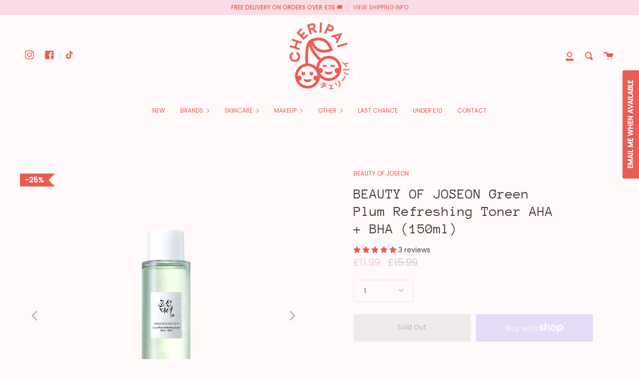

--- FILE ---
content_type: application/javascript
request_url: https://ecommplugins-trustboxsettings.trustpilot.com/cheripai.myshopify.com.js?settings=1619734226452&shop=cheripai.myshopify.com
body_size: 204
content:
const trustpilot_trustbox_settings = {"trustboxes":[],"activeTrustbox":0,"pageUrls":{"landing":"https://cheripai.myshopify.com","category":"https://cheripai.myshopify.com/collections/spring","product":"https://cheripai.myshopify.com/products/apieu-icing-sweet-bar-sheet-mask"}};
dispatchEvent(new CustomEvent('trustpilotTrustboxSettingsLoaded'));